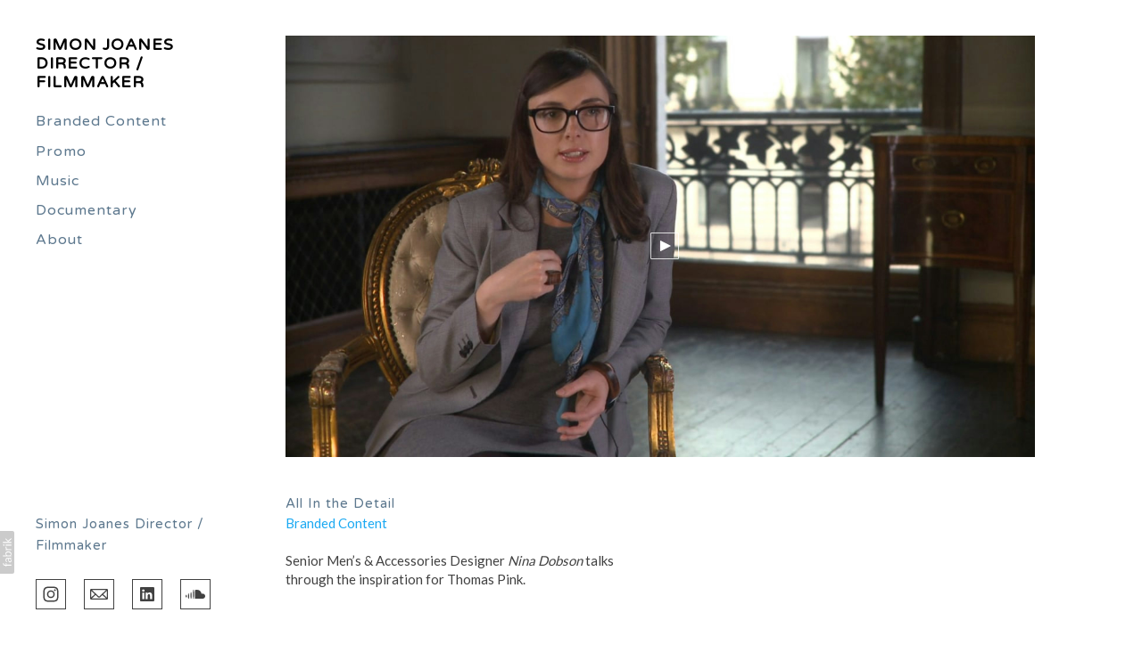

--- FILE ---
content_type: text/css
request_url: https://blob.fabrik.io/qw2/canvasv2-vars-81a0e26fda1531fa.css
body_size: 506
content:
:root{--background-color:#fff;--background-color-alt:#fff;--sidebar-color:#5d788e;--placeholder-bg:#eaeaea;--side-padding:40;--top-padding:40;--focus-color:#1ba9f2;--link-hover-color:#a0c1db;--site-logo-max-width:200px;--site-title-font-family:'Varela Round',sans-serif;--site-title-font-weight:600;--site-title-font-multiplier:1.8;--site-title-line-height:1.2;--site-title-font-style:normal;--site-title-text-transform:uppercase;--site-title-letter-space:1px;--site-title-color:#000;--site-subtitle-font-family:"EB Garamond",Garamond,Baskerville,"Baskerville Old Face","Hoefler Text","Times New Roman",serif;--site-subtitle-font-weight:400;--site-subtitle-font-multiplier:1.5;--site-subtitle-line-height:1.4;--site-subtitle-font-style:normal;--site-subtitle-text-transform:none;--site-subtitle-letter-space:0px;--site-subtitle-color:#414141;--site-menu-font-family:'Varela Round',sans-serif;--site-menu-font-weight:500;--site-menu-font-multiplier:1.6;--site-menu-line-height:1.4;--site-menu-font-style:normal;--site-menu-text-transform:capitalize;--site-menu-letter-space:1px;--site-menu-font-color:#5d788e;--font-secondary-family:'Varela Round',sans-serif;--font-secondary-weight:500;--font-secondary-mutiplier:1.5;--font-secondary-line-height:1.6;--title-font-style:normal;--title-text-transform:none;--title-letter-spacing:1px;--secondary-color:#5d788e;--font-primary-family:Lato,sans-serif;--font-primary-weight:400;--font-primary-mutiplier:1.5;--font-primary-line-height:1.4;--copy-font-style:normal;--copy-text-transform:none;--copy-letter-spacing:0px;--primary-color:#414141;--tag-font-family:Varela,sans-serif;--tag-font-weight:200;--tag-font-multiplier:1.5;--tag-line-height:1.28;--tag-font-style:normal;--tag-text-transform:none;--tag-letter-spacing:0px;--tag-color:#fff;--overlay-bg:#a0c1db;--overlay-opacity:.75;--focus-color-alt:#fff;--overlay-inset:0;--grid-gutter:20;--thumbnail-subtitle-show:True;--lg-bg-colour:#fff;--lg-bg-opacity:.9;--lg-icon-colour:#414141;--social-icon-family:square-stroke;--profile-link-color:#414141;--profile-link-hover-color:#a0c1db;--homepage_cover-message-font-multiplier:5;--homepage_cover-message-font-color:#fff;--homepage_cover-message-line-height:1.3;--featuredthumbnails-info-position:1;--featuredspotlight-info-position:1;--thumbnails-info-position:1;--spotlight-info-position:1;--stacked-info-position:1;--projectdetails_stacked-media-position:0;--projectdetails_video-media-position:0;--projectdetails_gallery-media-position:0;--projectdetails_lightbox-media-position:0;--projectdetails_slideshow-media-position:0;--projectdetails_spotlight-media-position:0;--projectdetails_justified-media-position:0}